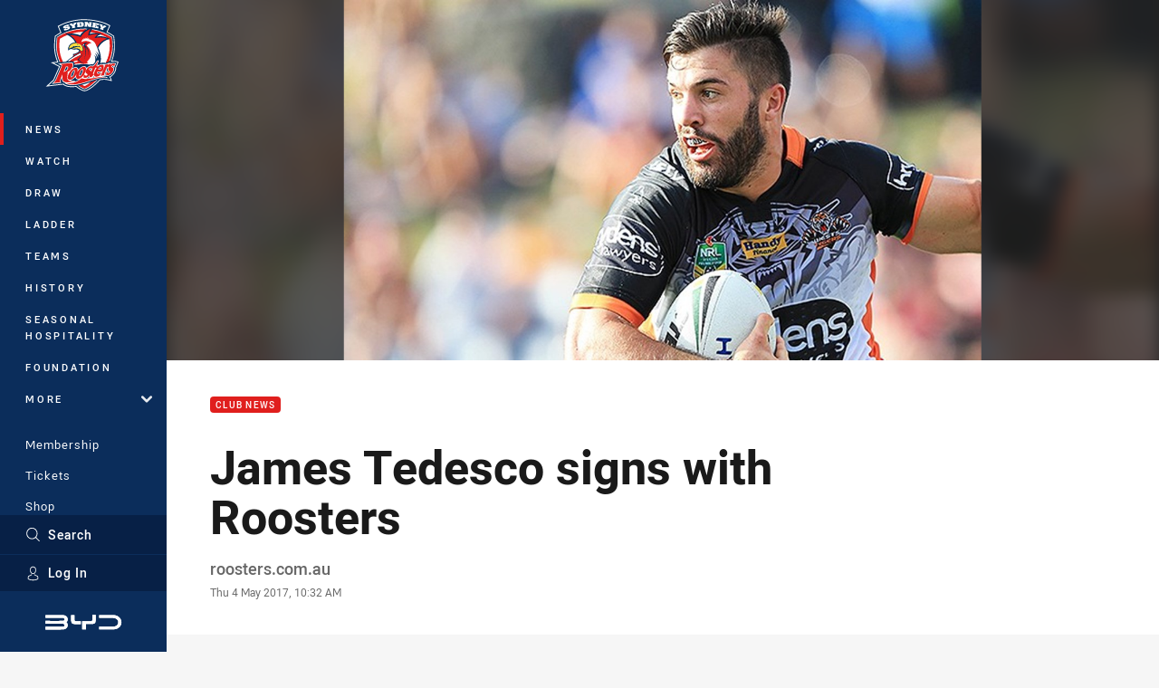

--- FILE ---
content_type: text/html; charset=utf-8
request_url: https://www.google.com/recaptcha/api2/aframe
body_size: 184
content:
<!DOCTYPE HTML><html><head><meta http-equiv="content-type" content="text/html; charset=UTF-8"></head><body><script nonce="YNXW6OsCGaH-jjevahJuyA">/** Anti-fraud and anti-abuse applications only. See google.com/recaptcha */ try{var clients={'sodar':'https://pagead2.googlesyndication.com/pagead/sodar?'};window.addEventListener("message",function(a){try{if(a.source===window.parent){var b=JSON.parse(a.data);var c=clients[b['id']];if(c){var d=document.createElement('img');d.src=c+b['params']+'&rc='+(localStorage.getItem("rc::a")?sessionStorage.getItem("rc::b"):"");window.document.body.appendChild(d);sessionStorage.setItem("rc::e",parseInt(sessionStorage.getItem("rc::e")||0)+1);localStorage.setItem("rc::h",'1769231962044');}}}catch(b){}});window.parent.postMessage("_grecaptcha_ready", "*");}catch(b){}</script></body></html>